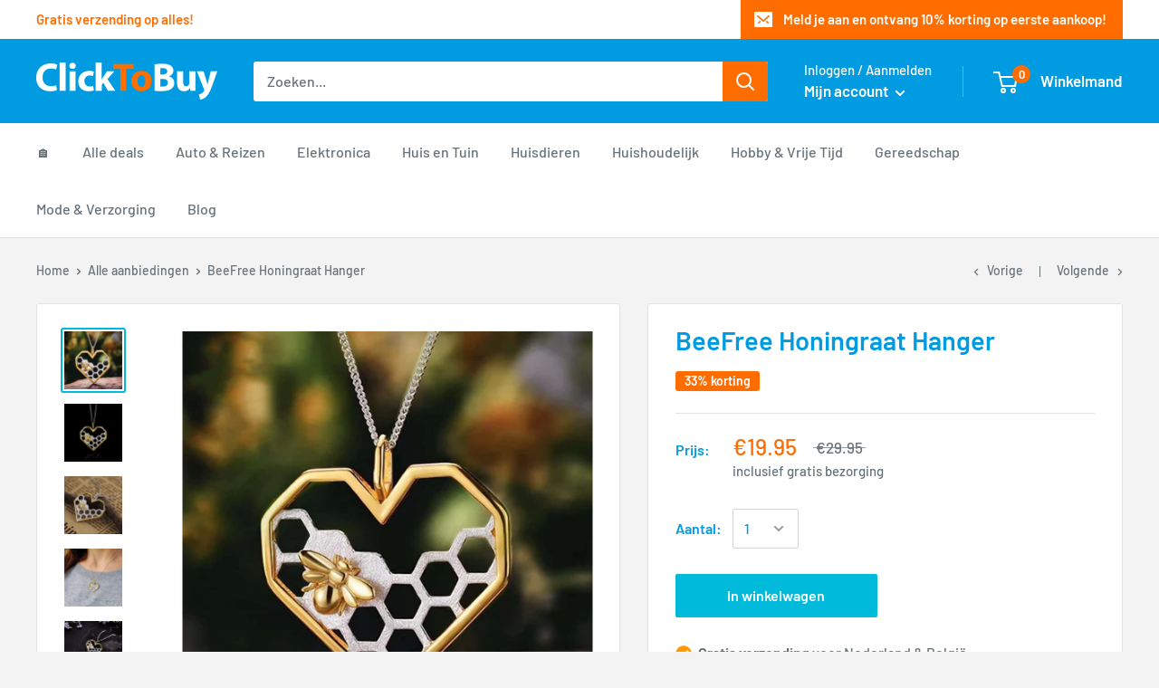

--- FILE ---
content_type: text/javascript
request_url: https://www.clicktobuy.nl/cdn/shop/t/5/assets/custom.js?v=73856274714334160591620206249
body_size: -756
content:
//# sourceMappingURL=/cdn/shop/t/5/assets/custom.js.map?v=73856274714334160591620206249


--- FILE ---
content_type: text/javascript
request_url: https://cdn-01.recovermycart.com/ExitPopup-4c14d6cd-6558-4806-b938-e8a70f04a1f5.js?ver=039068d6-a44e-4d18-9eaf-b8ded78c521e&shop=dev-clicktobuy.myshopify.com
body_size: 4442
content:

    (function(){function c(){for(i=0;i<c.arguments.length;i++)h[i]=new Image,h[i].src=c.arguments[i]}function ut(n,t,i){var r,u;i?(r=new Date,r.setTime(r.getTime()+i*864e5),u="; expires="+r.toGMTString()):u="";document.cookie=escape(n)+"="+escape(t)+u+"; path=/"}function ft(n){for(var t,r=escape(n)+"=",u=document.cookie.split(";"),i=0;i<u.length;i++){for(t=u[i];t.charAt(0)==" ";)t=t.substring(1,t.length);if(t.indexOf(r)==0)return unescape(t.substring(r.length,t.length))}return null}function et(n,t,i){n.addEventListener?n.addEventListener(t,i,!1):n.attachEvent&&n.attachEvent("on"+t,i)}function ot(){var t=new XMLHttpRequest;t.onreadystatechange=function(){var t,r,e,i;this.readyState==4&&this.status==200&&(t=JSON.parse(this.responseText),(n(t)==!0||n(t.token)==!1)&&(a("rmc_carttoken",t.token,null),r=f("rmc_uid"),n(r)&&a("rmc_uid",nt(),null),r=f("rmc_uid"),e=new XMLHttpRequest,e.open("POST","https://recovermycart.com/ExitPopup/LogImpression",!0),e.setRequestHeader("Content-Type","application/x-www-form-urlencoded"),i="ShopifyShop="+Shopify.shop,n(u)||(i+="&CouponCode="+u),n(t.token)||(i+="&CartToken="+t.token),n(__st.cid)||(i+="&ShopifyUid="+__st.cid),n(r)||(i+="&SessionUid="+r),e.send(i)))};t.open("GET","/cart.js",!0);t.send()}function st(n,t){var i={type:"POST",url:"/cart/update.js",data:n,dataType:"json",success:function(n){typeof t=="function"&&t(n)},error:function(n,t){Shopify.api.onError(n,t)}};$.ajax(i)}function ht(){var n={type:"GET",url:"/discount/"+u,success:function(){$(".ep-modal-button").text("Coupon added.")},error:function(){$(".ep-modal-button").text(u)}};$.ajax(n)}function nt(){return([1e7]+-1e3+-4e3+-8e3+-1e11).replace(/[018]/g,n=>(n^crypto.getRandomValues(new Uint8Array(1))[0]&15>>n/4).toString(16))}function f(n){var t=document.cookie,i=t.indexOf(" "+n+"="),r;return i==-1&&(i=t.indexOf(n+"=")),i==-1?t=null:(i=t.indexOf("=",i)+1,r=t.indexOf(";",i),r==-1&&(r=t.length),t=unescape(t.substring(i,r))),t}function n(n){return!n||n==null||n=="null"}function a(n,t,i){var r=new Date,u;r.setHours(r.getHours()+i);u=escape(t)+(i==null?"":"; expires="+r.toUTCString());document.cookie=n+"="+u+"; path=/"}var h,r,g,l,t,tt;!function(n,t){"object"==typeof exports&&"undefined"!=typeof module?module.exports=t():"function"==typeof define&&define.amd&&!1?define(t):n.MicroModal=t()}(this,function(){"use strict";var t=function(n,t){if(!(n instanceof t))throw new TypeError("Cannot call a class as a function");},i=function(){function n(n,t){for(var i,r=0;r<t.length;r++)i=t[r],i.enumerable=i.enumerable||!1,i.configurable=!0,"value"in i&&(i.writable=!0),Object.defineProperty(n,i.key,i)}return function(t,i,r){return i&&n(t.prototype,i),r&&n(t,r),t}}(),n=function(n){if(Array.isArray(n)){for(var t=0,i=Array(n.length);t<n.length;t++)i[t]=n[t];return i}return Array.from(n)};return function(){var e=["a[href]","area[href]",'input:not([disabled]):not([type="hidden"]):not([aria-hidden])',"select:not([disabled]):not([aria-hidden])","textarea:not([disabled]):not([aria-hidden])","button:not([disabled]):not([aria-hidden])","iframe","object","embed","[contenteditable]",'[tabindex]:not([tabindex^="-"])'],u=function(){function r(i){var y=i.targetModal,u=i.triggers,f=void 0===u?[]:u,e=i.onShow,p=void 0===e?function(){}:e,o=i.onClose,w=void 0===o?function(){}:o,s=i.openTrigger,b=void 0===s?"data-micromodal-trigger":s,h=i.closeTrigger,k=void 0===h?"data-micromodal-close":h,c=i.disableScroll,d=void 0!==c&&c,l=i.disableFocus,g=void 0!==l&&l,a=i.awaitCloseAnimation,nt=void 0!==a&&a,v=i.debugMode,tt=void 0!==v&&v;t(this,r);this.modal=document.getElementById(y);this.config={debugMode:tt,disableScroll:d,openTrigger:b,closeTrigger:k,onShow:p,onClose:w,awaitCloseAnimation:nt,disableFocus:g};f.length>0&&this.registerTriggers.apply(this,n(f));this.onClick=this.onClick.bind(this);this.onKeydown=this.onKeydown.bind(this)}return i(r,[{key:"registerTriggers",value:function(){for(var r=this,t=arguments.length,i=Array(t),n=0;n<t;n++)i[n]=arguments[n];i.forEach(function(n){n.addEventListener("click",function(){return r.showModal()})})}},{key:"showModal",value:function(){this.activeElement=document.activeElement;this.modal.setAttribute("aria-hidden","false");this.modal.classList.add("is-open");this.setFocusToFirstNode();this.scrollBehaviour("disable");this.addEventListeners();this.config.onShow(this.modal)}},{key:"closeModal",value:function(){var n=this.modal;this.modal.setAttribute("aria-hidden","true");this.removeEventListeners();this.scrollBehaviour("enable");this.activeElement.focus();this.config.onClose(this.modal);this.config.awaitCloseAnimation?this.modal.addEventListener("animationend",function t(){n.classList.remove("is-open");n.removeEventListener("animationend",t,!1)},!1):n.classList.remove("is-open")}},{key:"scrollBehaviour",value:function(n){if(this.config.disableScroll){var t=document.querySelector("body");switch(n){case"enable":Object.assign(t.style,{overflow:"initial",height:"initial"});break;case"disable":Object.assign(t.style,{overflow:"hidden",height:"100vh"})}}}},{key:"addEventListeners",value:function(){this.modal.addEventListener("touchstart",this.onClick);this.modal.addEventListener("click",this.onClick);document.addEventListener("keydown",this.onKeydown)}},{key:"removeEventListeners",value:function(){this.modal.removeEventListener("touchstart",this.onClick);this.modal.removeEventListener("click",this.onClick);document.removeEventListener("keydown",this.onKeydown)}},{key:"onClick",value:function(n){n.target.hasAttribute(this.config.closeTrigger)&&(this.closeModal(),n.preventDefault())}},{key:"onKeydown",value:function(n){27===n.keyCode&&this.closeModal(n);9===n.keyCode&&this.maintainFocus(n)}},{key:"getFocusableNodes",value:function(){var n=this.modal.querySelectorAll(e);return Object.keys(n).map(function(t){return n[t]})}},{key:"setFocusToFirstNode",value:function(){if(!this.config.disableFocus){var n=this.getFocusableNodes();n.length&&n[0].focus()}}},{key:"maintainFocus",value:function(n){var t=this.getFocusableNodes(),i;this.modal.contains(document.activeElement)?(i=t.indexOf(document.activeElement),n.shiftKey&&0===i&&(t[t.length-1].focus(),n.preventDefault()),n.shiftKey||i!==t.length-1||(t[0].focus(),n.preventDefault())):t[0].focus()}}]),r}(),r=null,o=function(n,t){var i=[];return n.forEach(function(n){var r=n.attributes[t].value;void 0===i[r]&&(i[r]=[]);i[r].push(n)}),i},f=function(n){if(!document.getElementById(n))return console.warn("MicroModal v0.3.1: ❗Seems like you have missed %c'"+n+"'","background-color: #f8f9fa;color: #50596c;font-weight: bold;","ID somewhere in your code. Refer example below to resolve it."),console.warn("%cExample:","background-color: #f8f9fa;color: #50596c;font-weight: bold;",'<div class="modal" id="'+n+'"><\/div>'),!1},s=function(n){if(n.length<=0)return console.warn("MicroModal v0.3.1: ❗Please specify at least one %c'micromodal-trigger'","background-color: #f8f9fa;color: #50596c;font-weight: bold;","data attribute."),console.warn("%cExample:","background-color: #f8f9fa;color: #50596c;font-weight: bold;",'<a href="#" data-micromodal-trigger="my-modal"><\/a>'),!1},h=function(n,t){if(s(n),!t)return!0;for(var i in t)f(i);return!0};return{init:function(t){var i=Object.assign({},{openTrigger:"data-micromodal-trigger"},t),e=[].concat(n(document.querySelectorAll("["+i.openTrigger+"]"))),r=o(e,i.openTrigger),f,s;if(!0!==i.debugMode||!1!==h(e,r))for(f in r)s=r[f],i.targetModal=f,i.triggers=[].concat(n(s)),new u(i)},show:function(n,t){var i=t||{};i.targetModal=n;!0===i.debugMode&&!1===f(n)||(r=new u(i),r.showModal())},close:function(){r.closeModal()}}}()});var y="FFFFFF",e="333333",p="Helvetica,Arial,sans-serif",w="FF6D00",b="FFFFFF",k="24",u="ZVRE3M",o="",s="",it=parseInt("1"),rt=parseFloat("0"),lt=parseInt("490"),at=parseInt("250"),d=document.createElement("div");d.id="rmcInlineStyle";h=[];c(o,s);document.body.appendChild(d);r='<a style="display:none;" href="#" data-micromodal-trigger="rmcExitModal"><\/a><style>';o!=""?(g="background-color: #"+y+"; background-image: url("+o+"); background-repeat: repeat; background-position:center; background-size:cover",r+="#rmcExitModalContainer .modal__container{ margin:auto 0;max-height:100vh;width:490px;text-align:center;padding:30px;color:#"+e+";line-height:normal;font-family:"+p+";font-size:"+k+"px; "+g+"}"):r+="#rmcExitModalContainer .modal__container{margin:auto 0;max-height:100vh;width:490px;text-align:center;padding:30px;background-color:#"+y+";color:#"+e+";line-height:normal;font-family:"+p+";font-size:"+k+"px}";r+="#rmcExitModalContainer .ep-modal-coupon-text {border: dashed 5px white;font-weight: bold;padding: 10px;} .ep-modal-image-container img{max-width:460px;max-height:320px;padding-bottom:20px}.ep-modal-coupon{background-color:#"+w+";color:#"+b+";margin:10px;padding:10px}.ep-modal-coupon-text{font-weight:700;padding:10px;}.ep-modal-coupon-pre{font-size:smaller;font-weight:normal}.ep-modal-coupon-button-text{display: block;font-weight: bold;color: #"+e+";}";r+='#rmcExitModalContainer .modal__overlay {z-index: 9999999; position: fixed; top: 0; left: 0; right: 0; bottom: 0; background: rgba(0,0,0,0.6); display: flex; justify-content: center; align-items: center; } .modal__container {border-radius: 4px; overflow-y: auto; box-sizing: border-box; } .modal__title {margin-top: 0; margin-bottom: 0; font-weight: 600; font-size: 1.25rem; line-height: 1.25; color: #00449e; box-sizing: border-box; } .modal__content {margin-top: 2rem; margin-bottom: 2rem; line-height: 1.5; color: rgba(0,0,0,.8); } .micromodal-slide {display: none; } .micromodal-slide.is-open {display: block; } .micromodal-slide .modal__container, .micromodal-slide .modal__overlay {will-change: transform; }@keyframes mmfadeIn {from { opacity: 0; } to { opacity: 1; } } @keyframes mmfadeOut {from { opacity: 1; } to { opacity: 0; } } @keyframes mmslideIn {from { transform: translateY(15%); } to { transform: translateY(0); } } @keyframes mmslideOut {from { transform: translateY(0); } to { transform: translateY(-10%); } } .micromodal-slide[aria-hidden="false"] .modal__overlay {animation: mmfadeIn .3s cubic-bezier(0.0, 0.0, 0.2, 1); } .micromodal-slide[aria-hidden="false"] .modal__container {animation: mmslideIn .3s cubic-bezier(0, 0, .2, 1); } .micromodal-slide[aria-hidden="true"] .modal__overlay {animation: mmfadeOut .3s cubic-bezier(0.0, 0.0, 0.2, 1); } .micromodal-slide[aria-hidden="true"] .modal__container {animation: mmslideOut .3s cubic-bezier(0, 0, .2, 1); } .modal__close {background-color:#'+w+";color:#"+b+'; border: 0; position: absolute; right: 0; top: 0; font-size: 0.65em; padding: .3em .65em; width: 46px !important;} .modal__close:before { content: "\\2715"; }';r+="";r+="<\/style>";document.getElementById("rmcInlineStyle").innerHTML=r;l=document.createElement("div");l.id="rmcExitModalContainer";document.body.appendChild(l);t='<div class="rmcModal micromodal-slide" id="rmcExitModal" aria-hidden="true">';t+='<div class="modal__overlay" tabindex="-1" data-micromodal-close="rmcExitModal">';t+='<div class="modal__container" role="dialog" aria-modal="true" aria-labelledby="rmcExitModal-title">';t+='<button class="modal__close" aria-label="Close modal" data-micromodal-close="rmcExitModal"><\/button>';t+='<div class="ep-modal-image-container">';s!=""&&(t+='<img src="'+s+'" />');t+="<\/div>";t+='<div class="ep-modal-text">Ga nog niet weg! Wist je dat we vandaag 10% korting hebben op alles?<\/div><div class="ep-modal-coupon"><div class="ep-modal-coupon-text"><span class="ep-modal-coupon-pre">Code:<\/span> <span class="ep-modal-coupon-code">'+u+'<\/span><\/div><\/div><div id="ep-modal-button" class="ep-modal-button">Claim 10% korting<\/div><\/div><\/div><\/div>';document.getElementById("rmcExitModalContainer").innerHTML=t;MicroModal.init({disableFocus:!0,debugMode:!0});et(document,"mouseout",function(t){var i,r;t.toElement==null&&t.relatedTarget==null&&(i=ft("rmcExitPopup"),(i==="undefined"||i===null)&&i!=="false"&&(r=new XMLHttpRequest,r.onreadystatechange=function(){var t,i;this.readyState==4&&this.status==200&&(t=JSON.parse(this.responseText),n(t)==!1&&n(t.token)==!1&&it<=t.item_count&&rt*100<=t.total_price&&(MicroModal.show("rmcExitModal"),ut("rmcExitPopup",!1),i=f("rmc_uid"),n(i)&&(a("rmc_uid",nt(),null),i=f("rmc_uid")),st("attributes[rmc_uid]="+i,ot())))},r.open("GET","/cart.js",!0),r.send()))});tt=document.getElementById("ep-modal-button");tt.addEventListener("click",ht,!1)})();
